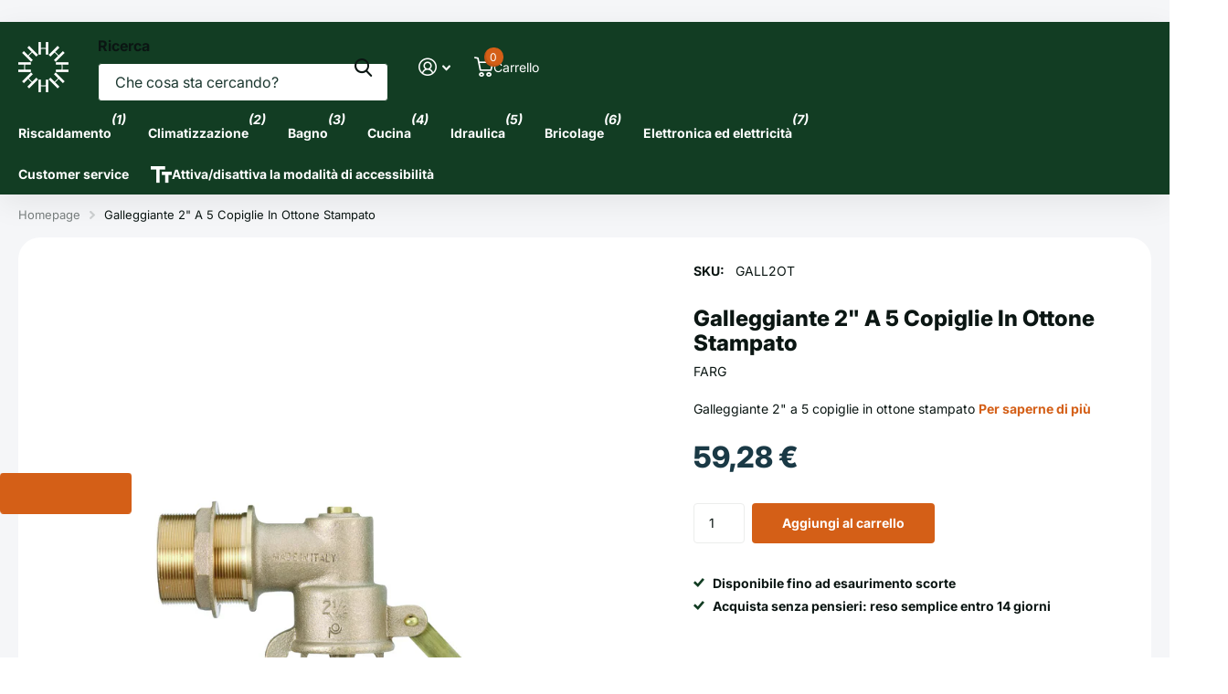

--- FILE ---
content_type: application/javascript; charset=utf-8
request_url: https://cs.iubenda.com/cookie-solution/confs/js/15285343.js
body_size: -243
content:
_iub.csRC = { consApiKey: 'VI6JnSicJxpWKzABoOT3i8jhAeUmMsXd', showBranding: false, publicId: 'a96a2e70-6db6-11ee-8bfc-5ad8d8c564c0', floatingGroup: false };
_iub.csEnabled = true;
_iub.csPurposes = [4,1,5,2];
_iub.cpUpd = 1732967329;
_iub.csT = 0.05;
_iub.googleConsentModeV2 = true;
_iub.totalNumberOfProviders = 13;
